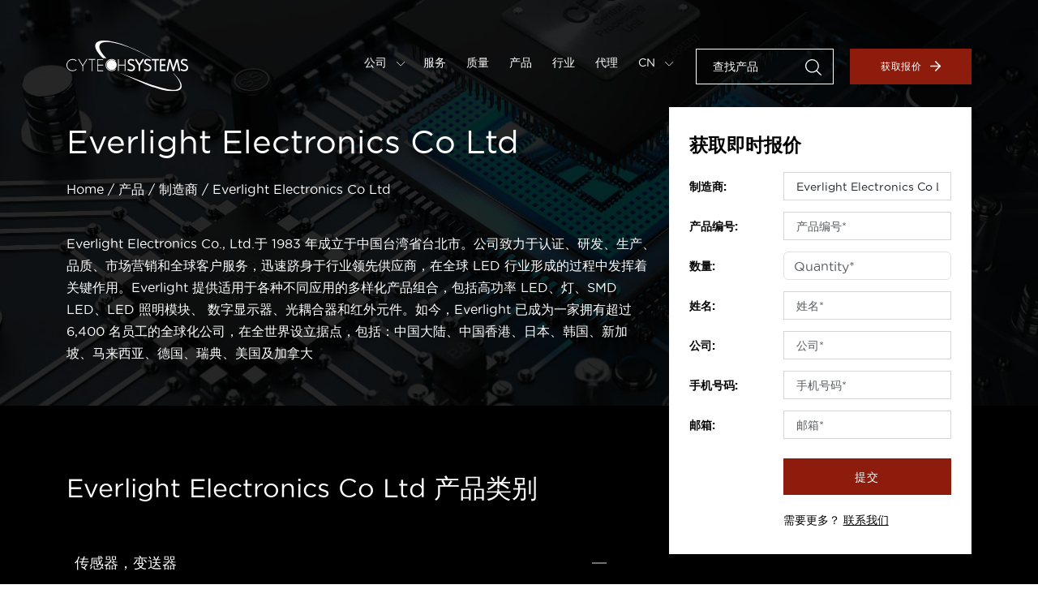

--- FILE ---
content_type: text/html; charset=UTF-8
request_url: https://www.cytechsystems.com.cn/manufacturer/everlight-electronics-co-ltd
body_size: 7695
content:
<!DOCTYPE html>
<html lang="zh-cn" class="zh-cn"
    data-version="v10.0.0-e778c74 build-193">

<head>
    <meta charset="utf-8">
    <meta name="viewport" content="initial-scale=1.0, user-scalable=no">
    <title>Everlight Electronics Co Ltd 分销商 | 创实技术 | Cytech Systems</title>

    <meta name="keywords" content="Everlight Electronics Co Ltd 分销商 | 创实技术">
    <meta name="description" content="创实技术是Everlight Electronics Co Ltd分销商，快速帮您采购高质量的电子元器件。欢迎咨询价格、库存。立即获取报价。">

    <!-- FAVICON -->
    <link rel="icon" type="image/x-icon" href="https://www.cytechsystems.com.cn/storage/images/general/favicon.ico" />

    <meta property="og:locale" content="zh-cn" />
    <meta property="og:type" content="website" />
    <meta property="og:title" content="Everlight Electronics Co Ltd 分销商 | 创实技术" />
    <meta property="og:description" content="创实技术是Everlight Electronics Co Ltd分销商，快速帮您采购高质量的电子元器件。欢迎咨询价格、库存。立即获取报价。" />
    <meta property="og:url" content="https://www.cytechsystems.com.cn/manufacturer/everlight-electronics-co-ltd" />
    <meta property="og:site_name" content="Cytech Systems" />
    
    <meta name="twitter:card" content="summary" />
    <meta name="twitter:description" content="创实技术是Everlight Electronics Co Ltd分销商，快速帮您采购高质量的电子元器件。欢迎咨询价格、库存。立即获取报价。" />
    <meta name="twitter:title" content="Everlight Electronics Co Ltd 分销商 | 创实技术" />
    <meta name="msapplication-TileColor" content="#da532c">
    <meta name="theme-color" content="#ffffff">

        <link rel="canonical" href="https://www.cytechsystems.com.cn/manufacturer/everlight-electronics-co-ltd" />
    <link rel='stylesheet' rel='preload' href="https://www.cytechsystems.com.cn/css/style.3fc68b744f01938b73798da3e074cde2.css"
        integrity="" type='text/css' media='screen' crossorigin />

    
    <script type="text/javascript" nonce="qDSbN7xtaiEAWz2ZRmkBXYlXMJRKqrXI">
        var _hmt = _hmt || [];
        (function() {
            var hm = document.createElement("script");
            hm.src = "https://hm.baidu.com/hm.js?ea6c1a0a84f711299842746a349df7d7";
            var s = document.getElementsByTagName("script")[0];
            s.parentNode.insertBefore(hm, s);
        })();
    </script>

            <script async src="https://www.googletagmanager.com/gtag/js?id=G-8ST7KQ5MDE"></script>
        <script nonce="qDSbN7xtaiEAWz2ZRmkBXYlXMJRKqrXI">
            window.dataLayer = window.dataLayer || [];

            function gtag() {
                dataLayer.push(arguments);
            }
            gtag('js', new Date());

            gtag('config', 'G-8ST7KQ5MDE');
        </script>
    
    
</head>

<body class="lang-zh-cn">
    <div class="main-canvas">
        <!-- MAIN HEADER -->
 <header class="main-header-canvas">
     <div class="container">
         <div class="main-header">
             <div class="logo">
                 <a href="https://www.cytechsystems.com.cn">
                     <img src="/images/general/logo.svg" loading="lazy" alt="Cytech Systems" />
                 </a>
             </div>

             <!-- Mobile menu -->
             <div class="mobile-menu">
                 <div class="bar1"></div>
                 <div class="bar2"></div>
                 <div class="bar3"></div>
             </div>

             <div class="main-nav">
                 <nav class="menu-links">
                     <ul>
                                                      <li
                                 class="">
                                 <a class="mn-dropdown"
                                     href="#">公司
                                                                              <img width="6" height="auto"
                                             src="/images/icons/general/icon-carousel-arrow.svg">
                                                                      </a>

                                                                      <div class="mn-dropdown-menu">
                                                                                      <a
                                                 href="https://www.cytechsystems.com.cn/about">关于我们</a>
                                                                                      <a
                                                 href="https://www.cytechsystems.com.cn/contact">联系我们</a>
                                                                                      <a
                                                 href="https://www.cytechsystems.com.cn/news/category/company-news">公司新闻</a>
                                                                                      <a
                                                 href="https://www.cytechsystems.com.cn/news/category/insights">市场洞察</a>
                                                                                      <a
                                                 href="https://www.cytechsystems.com.cn/news/category/blog">博客专栏</a>
                                                                                      <a
                                                 href="https://www.cytechsystems.com.cn/career">加入我们</a>
                                                                              </div>
                                 
                                 
                             </li>
                                                      <li
                                 class="">
                                 <a class=""
                                     href="https://www.cytechsystems.com.cn/services">服务
                                                                      </a>

                                 
                                 
                             </li>
                                                      <li
                                 class="">
                                 <a class=""
                                     href="https://www.cytechsystems.com.cn/quality">质量
                                                                      </a>

                                 
                                 
                             </li>
                                                      <li
                                 class="">
                                 <a class=""
                                     href="https://www.cytechsystems.com.cn/products">产品
                                                                      </a>

                                 
                                 
                             </li>
                                                      <li
                                 class="">
                                 <a class=""
                                     href="https://www.cytechsystems.com.cn/industries">行业
                                                                      </a>

                                 
                                 
                             </li>
                                                      <li
                                 class="">
                                 <a class=""
                                     href="https://www.cytechsystems.com.cn/franchise">代理
                                                                      </a>

                                 
                                                                      <div class="mn-dropdown-menu">
                                                                                      <a
                                                 href="https://www.cytechsystems.com.cn/franchise/category/power-management">电源管理</a>
                                                                                      <a
                                                 href="https://www.cytechsystems.com.cn/franchise/category/power-devices">功率器件</a>
                                                                                      <a
                                                 href="https://www.cytechsystems.com.cn/franchise/category/communication-chips">通信芯片</a>
                                                                                      <a
                                                 href="https://www.cytechsystems.com.cn/franchise/category/mcu">微控制器</a>
                                                                                      <a
                                                 href="https://www.cytechsystems.com.cn/franchise/category/Passive-Components">被动元件</a>
                                                                                      <a
                                                 href="https://www.cytechsystems.com.cn/franchise/category/protection-devices">保护器件</a>
                                                                                      <a
                                                 href="https://www.cytechsystems.com.cn/franchise/category/memory">存储器</a>
                                                                                      <a
                                                 href="https://www.cytechsystems.com.cn/franchise/category/led">LED</a>
                                                                                  <a href="https://www.cytechsystems.com.cn/franchise-all">All</a>
                                     </div>
                                 
                             </li>
                                                  <li class="language-selector">

                                                                                                   <a class="mn-dropdown"
                                         href="#">CN <img
                                             width="6" height="auto"
                                             src="/images/icons/general/icon-carousel-arrow.svg"></a>
                                                                                                                                                                                                                                                        
                             <div class="mn-dropdown-menu">
                                                                                                                                                                                     <a
                                             href="https://www.cytechsystems.com/es">ES</a>
                                                                                                                                                    <a
                                             href="https://www.cytechsystems.com/fr">FR</a>
                                                                                                                                                    <a
                                             href="https://www.cytechsystems.com/de">DE</a>
                                                                                                       <a href="https://www.cytechsystems.com">EN</a>
                             </div>

                         </li>
                     </ul>
                 </nav>
                 <div class="nav-commands">
                     <div class="search-room">
                         <div class="input-room">

                             <input id="header-search" name="part_number" type="text"
                                 placeholder="查找产品" />
                             <input type="submit" id="header-search-submit" style="display:none">
                             <a id="header-search-icon"><img src="/images/icons/general/icon-search.svg" loading="lazy"
                                     alt="Search" draggable="false" /></a>

                         </div>
                     </div>
                     <a href="https://www.cytechsystems.com.cn/quote" class="button button-primary">获取报价<img
                             src="/images/icons/general/icon-arrow.svg" loading="lazy" alt="Right Arrow" /></a>
                 </div>
             </div>
         </div>
     </div>
 </header>
        
    

    
    <!-- Product Manufacturer - Hero -->
    <section class="pm-hero-canvas products-hero-canvas hero-canvas">
        <div class="products-hero">
            <div class="container">
                <div class="products-inner">
                    <div class="pm-box">
                        <h1 class="heading1">Everlight Electronics Co Ltd</h1>
                        <ul class="product-breadcrumb slash">
                            <li><a href="https://www.cytechsystems.com.cn/homepage">Home</a></li>
                            <li><a href="https://www.cytechsystems.com.cn/products">产品</a></li>
                            <li><a href="https://www.cytechsystems.com.cn/manufacturer">制造商</a></li>
                            <li>Everlight Electronics Co Ltd</li>
                        </ul>
                        <p>Everlight Electronics Co., Ltd.于 1983 年成立于中国台湾省台北市。公司致力于认证、研发、生产、品质、市场营销和全球客户服务，迅速跻身于行业领先供应商，在全球 LED 行业形成的过程中发挥着关键作用。Everlight 提供适用于各种不同应用的多样化产品组合，包括高功率 LED、灯、SMD LED、LED 照明模块、 数字显示器、光耦合器和红外元件。如今，Everlight 已成为一家拥有超过 6,400 名员工的全球化公司，在全世界设立据点，包括：中国大陆、中国香港、日本、韩国、新加 坡、马来西亚、德国、瑞典、美国及加拿大</p>
                    </div>
                </div>
            </div>
        </div>

        <div class="hero-bg">
            <img src="/images/pages/products/hero-bg.jpeg" loading="lazy" alt="" />
        </div>

        <!-- Particles -->
        <!-- <div id="particles-js" class="particles"></div> -->
    </section>

    <!-- Product Manufacturer - Categories -->
    <section class="pm-categories-canvas">
        <div class="container">
            <div class="products-inner">
                <div class="d-lg-flex align-items-start">
                    <div class="product-accordion">
                        <h2 class="heading2">Everlight Electronics Co Ltd 产品类别</h2>

                        <div class="accordion accordion-bordered" id="accordionExample">

                            
                            
                                                                                                            <div class="accordion-item">
                                            <h2 class="accordion-header" id="heading-1">
                                                <button class="accordion-button"
                                                    type="button" data-bs-toggle="collapse"
                                                    data-bs-target="#cat-1"
                                                    aria-expanded="true"
                                                    aria-controls="cat-1">
                                                    <a class="cat-click"
                                                        data-cat_url="16">传感器，变送器</a>
                                                </button>
                                            </h2>
                                            <div id="cat-1"
                                                class="accordion-collapse collapse show"
                                                aria-labelledby="heading-1"
                                                data-bs-parent="#accordionExample">
                                                <div class="accordion-body">
                                                    <ul class="two-columns-list">
                                                                                                                                                                                
                                                                                                                                                                                
                                                                                                                                                                                
                                                                                                                                                                                
                                                                                                                                                                                
                                                                                                                                                                                
                                                                                                                                                                                
                                                                                                                                                                                
                                                                                                                                                                                
                                                                                                                                                                                                                                                    <li><a
                                                                        href="https://www.cytechsystems.com.cn/category/16/241?m=everlight-electronics-co-ltd">光学传感器 - 光电二极管</a>
                                                                </li>
                                                                                                                        
                                                                                                                                                                                                                                                    <li><a
                                                                        href="https://www.cytechsystems.com.cn/category/16/238?m=everlight-electronics-co-ltd">光学传感器 - 光电晶体管</a>
                                                                </li>
                                                                                                                        
                                                                                                                                                                                                                                                    <li><a
                                                                        href="https://www.cytechsystems.com.cn/category/16/513?m=everlight-electronics-co-ltd">光学传感器 - 光电遮断器 - 槽型 - 晶体管输出</a>
                                                                </li>
                                                                                                                        
                                                                                                                                                                                
                                                                                                                                                                                                                                                    <li><a
                                                                        href="https://www.cytechsystems.com.cn/category/16/269?m=everlight-electronics-co-ltd">光学传感器 - 反射式 - 模拟输出</a>
                                                                </li>
                                                                                                                        
                                                                                                                                                                                
                                                                                                                                                                                
                                                                                                                                                                                
                                                                                                                                                                                                                                                    <li><a
                                                                        href="https://www.cytechsystems.com.cn/category/16/1164?m=everlight-electronics-co-ltd">光学传感器 - 环境光、IR 红外线、UV 紫外线传感器</a>
                                                                </li>
                                                                                                                        
                                                                                                                                                                                
                                                                                                                                                                                
                                                                                                                                                                                
                                                                                                                                                                                
                                                                                                                                                                                
                                                                                                                                                                                
                                                                                                                                                                                
                                                                                                                                                                                
                                                                                                                                                                                
                                                                                                                                                                                
                                                                                                                                                                                
                                                                                                                                                                                
                                                                                                                                                                                
                                                                                                                                                                                
                                                                                                                                                                                
                                                                                                                                                                                
                                                                                                                                                                                
                                                                                                                                                                                
                                                                                                                                                                                
                                                                                                                                                                                
                                                                                                                                                                                
                                                                                                                                                                                
                                                                                                                                                                                
                                                                                                                                                                                
                                                                                                                                                                                
                                                                                                                                                                                
                                                                                                                                                                                
                                                                                                                                                                                
                                                                                                                                                                                
                                                                                                                                                                                
                                                                                                                                                                                
                                                                                                                                                                                
                                                                                                                                                                                
                                                                                                                                                                                
                                                                                                                                                                                
                                                                                                                                                                                
                                                                                                                                                                                
                                                                                                                                                                                
                                                                                                                                                                                
                                                                                                                                                                                
                                                                                                                                                                                
                                                                                                                                                                                
                                                                                                                                                                                
                                                                                                                                                                                
                                                                                                                                                                                
                                                                                                                                                                                
                                                                                                                                                                                
                                                                                                                                                                                
                                                                                                                                                                                
                                                                                                                                                                                
                                                                                                            </ul>
                                                </div>
                                            </div>
                                        </div>
                                                                    
                            
                                                                                                            <div class="accordion-item">
                                            <h2 class="accordion-header" id="heading-2">
                                                <button class="accordion-button"
                                                    type="button" data-bs-toggle="collapse"
                                                    data-bs-target="#cat-2"
                                                    aria-expanded="true"
                                                    aria-controls="cat-2">
                                                    <a class="cat-click"
                                                        data-cat_url="207">光电器件</a>
                                                </button>
                                            </h2>
                                            <div id="cat-2"
                                                class="accordion-collapse collapse show"
                                                aria-labelledby="heading-2"
                                                data-bs-parent="#accordionExample">
                                                <div class="accordion-body">
                                                    <ul class="two-columns-list">
                                                                                                                                                                                
                                                                                                                                                                                
                                                                                                                                                                                
                                                                                                                                                                                
                                                                                                                                                                                                                                                    <li><a
                                                                        href="https://www.cytechsystems.com.cn/category/207/305?m=everlight-electronics-co-ltd">LED 发射器 - 红外，紫外，可见光</a>
                                                                </li>
                                                                                                                        
                                                                                                                                                                                
                                                                                                                                                                                                                                                    <li><a
                                                                        href="https://www.cytechsystems.com.cn/category/207/943?m=everlight-electronics-co-ltd">LED 字符与数字</a>
                                                                </li>
                                                                                                                        
                                                                                                                                                                                                                                                    <li><a
                                                                        href="https://www.cytechsystems.com.cn/category/207/304?m=everlight-electronics-co-ltd">LED 指示 - 分立</a>
                                                                </li>
                                                                                                                        
                                                                                                                                                                                
                                                                                                                                                                                
                                                                                                                                                                                
                                                                                                                                                                                
                                                                                                                                                                                
                                                                                                                                                                                
                                                                                                                                                                                
                                                                                                                                                                                                                                                    <li><a
                                                                        href="https://www.cytechsystems.com.cn/category/207/1278?m=everlight-electronics-co-ltd">光纤发射器 - 驱动器集成电路</a>
                                                                </li>
                                                                                                                        
                                                                                                                                                                                
                                                                                                                                                                                
                                                                                                                                                                                
                                                                                                                                                                                
                                                                                                                                                                                
                                                                                                                                                                                
                                                                                                                                                                                
                                                                                                                                                                                                                                                    <li><a
                                                                        href="https://www.cytechsystems.com.cn/category/207/939?m=everlight-electronics-co-ltd">电路板指示器，阵列，发光条，条形图</a>
                                                                </li>
                                                                                                                        
                                                                                                                                                                                
                                                                                                                                                                                                                                                    <li><a
                                                                        href="https://www.cytechsystems.com.cn/category/207/872?m=everlight-electronics-co-ltd">白色 LED 照明</a>
                                                                </li>
                                                                                                                        
                                                                                                                                                                                
                                                                                                                                                                                
                                                                                                            </ul>
                                                </div>
                                            </div>
                                        </div>
                                                                    
                            
                                                                                                            <div class="accordion-item">
                                            <h2 class="accordion-header" id="heading-3">
                                                <button class="accordion-button"
                                                    type="button" data-bs-toggle="collapse"
                                                    data-bs-target="#cat-3"
                                                    aria-expanded="true"
                                                    aria-controls="cat-3">
                                                    <a class="cat-click"
                                                        data-cat_url="78">隔离器</a>
                                                </button>
                                            </h2>
                                            <div id="cat-3"
                                                class="accordion-collapse collapse show"
                                                aria-labelledby="heading-3"
                                                data-bs-parent="#accordionExample">
                                                <div class="accordion-body">
                                                    <ul class="two-columns-list">
                                                                                                                                                                                
                                                                                                                                                                                                                                                    <li><a
                                                                        href="https://www.cytechsystems.com.cn/category/78/1203?m=everlight-electronics-co-ltd">光隔离器 - 双向可控硅 ，SCR 输出光隔离器</a>
                                                                </li>
                                                                                                                        
                                                                                                                                                                                
                                                                                                                                                                                
                                                                                                                                                                                                                                                    <li><a
                                                                        href="https://www.cytechsystems.com.cn/category/78/1184?m=everlight-electronics-co-ltd">光隔离器 - 晶体管，光电输出光隔离器</a>
                                                                </li>
                                                                                                                        
                                                                                                                                                                                                                                                    <li><a
                                                                        href="https://www.cytechsystems.com.cn/category/78/1183?m=everlight-electronics-co-ltd">光隔离器 - 逻辑输出光隔离器</a>
                                                                </li>
                                                                                                                        
                                                                                                                                                                                
                                                                                                                                                                                
                                                                                                                                                                                
                                                                                                            </ul>
                                                </div>
                                            </div>
                                        </div>
                                                                    
                            
                        </div>
                    </div>

                    <div class="instant-quote iq-sticky">
                        <h3 class="mb-3">获取即时报价</h3>
                        <form method="POST" action="https://www.cytechsystems.com.cn/submit-quote"><input type="hidden" name="_token" value="mIVZ16rwiatSUA3rDQ8SiCFNsOZ8Mub57wmOxJig">
                        <div id="my_name_i7iod1HSJhC8DvY6_wrap" style="display: none" aria-hidden="true">
        <input id="my_name_i7iod1HSJhC8DvY6"
               name="my_name_i7iod1HSJhC8DvY6"
               type="text"
               value=""
                              autocomplete="nope"
               tabindex="-1">
        <input name="valid_from"
               type="text"
               value="[base64]"
                              autocomplete="off"
               tabindex="-1">
    </div>
                        <div class="row align-items-center">
                            <div class="col-md-4"><label>制造商:</label></div>
                            <div class="col-md-8">
                                <input id="manufacturer" type="text"
                                    class="form-control"
                                    name="manufacturer" placeholder="制造商*"
                                    value="Everlight Electronics Co Ltd">

                                                            </div>
                        </div>
                        <div class="row align-items-center">
                            <div class="col-md-4"><label>产品编号:</label></div>
                            <div class="col-md-8">
                                <input id="part_number" type="text"
                                    class="form-control"
                                    name="part_number" placeholder="产品编号*"
                                    value="">

                                                            </div>
                        </div>
                        <div class="row align-items-center">
                            <div class="col-md-4"><label>数量:</label></div>
                            <div class="col-md-8">
                                <input id="quantity" type="number"
                                    class="form-control" name="quantity"
                                    placeholder="Quantity*" value="">

                                                            </div>
                        </div>
                        <div class="row align-items-center">
                            <div class="col-md-4"><label>姓名:</label></div>
                            <div class="col-md-8">
                                <input id="name" type="text"
                                    class="form-control" name="name"
                                    placeholder="姓名*" value="">
                                                            </div>
                        </div>
                        <div class="row align-items-center">
                            <div class="col-md-4"><label>公司:</label></div>
                            <div class="col-md-8">
                                <input id="company" type="text"
                                    class="form-control" name="company"
                                    placeholder="公司*" value="">

                                                            </div>
                        </div>
                        <div class="row align-items-center">
                            <div class="col-md-4"><label>手机号码:</label></div>
                            <div class="col-md-8">
                                <input id="phone" type="text"
                                    class="form-control" name="phone"
                                    placeholder="手机号码*" value="">

                                                            </div>
                        </div>

                        <div class="row align-items-center">
                            <div class="col-md-4"><label>邮箱:</label></div>
                            <div class="col-md-8">
                                <input id="email" type="email"
                                    class="form-control" name="email"
                                    placeholder="邮箱*"
                                    value="">

                                                            </div>
                        </div>
                        <div class="row mb-0">
                            <div class="col-md-8 offset-md-4">
                                <button type="submit"
                                    class="button button-primary justify-content-center">提交</button>
                                <p class="mb-0">需要更多？ <a
                                        href="https://www.cytechsystems.com.cn/contact">联系我们</a></p>
                            </div>
                        </div>
                        </form>
                    </div>
                </div>
            </div>


        </div>
    </section>


        <!-- MAIN FOOTER -->
   <footer class="main-footer-canvas">
       <div class="main-footer">
           <div class="container">
               <div class="footer-inner">
                   <div class="footer-links">
                                                  <div class="links-room">
                                                                  <ul>
                                                                                  <li>
                                               <a
                                                   href="https://www.cytechsystems.com.cn/homepage">首页</a>
                                           </li>
                                                                                  <li>
                                               <a
                                                   href="https://www.cytechsystems.com.cn/services">服务</a>
                                           </li>
                                                                                  <li>
                                               <a
                                                   href="https://www.cytechsystems.com.cn/quality">质量</a>
                                           </li>
                                                                                  <li>
                                               <a
                                                   href="https://www.cytechsystems.com.cn/about">关于我们</a>
                                           </li>
                                                                                  <li>
                                               <a
                                                   href="https://www.cytechsystems.com.cn/news">新闻动态</a>
                                           </li>
                                                                          </ul>
                                                          </div>
                                                  <div class="links-room">
                                                                  <ul>
                                                                                  <li>
                                               <a
                                                   href="https://www.cytechsystems.com.cn/products">产品</a>
                                           </li>
                                                                                  <li>
                                               <a
                                                   href="https://www.cytechsystems.com.cn/product-categories">分类</a>
                                           </li>
                                                                                  <li>
                                               <a
                                                   href="https://www.cytechsystems.com/manufacturer">制造商</a>
                                           </li>
                                                                                  <li>
                                               <a
                                                   href="https://www.cytechsystems.com.cn/industries">行业</a>
                                           </li>
                                                                                  <li>
                                               <a
                                                   href="https://www.cytechsystems.com.cn/quote">获取报价</a>
                                           </li>
                                                                          </ul>
                                                          </div>
                                                  <div class="links-room">
                                                                  <ul>
                                                                                  <li>
                                               <a
                                                   href="https://www.cytechsystems.com.cn/contact">联系我们</a>
                                           </li>
                                                                                  <li>
                                               <a
                                                   href="https://www.cytechsystems.com.cn/terms">条款与条件</a>
                                           </li>
                                                                                  <li>
                                               <a
                                                   href="https://www.cytechsystems.com.cn/privacy">隐私政策</a>
                                           </li>
                                                                                  <li>
                                               <a
                                                   href="https://www.cytechsystems.com.cn/sitemap">网站地图</a>
                                           </li>
                                                                                  <li>
                                               <a
                                                   href="https://www.chchip.com">创华芯电子</a>
                                           </li>
                                                                          </ul>
                                                          </div>
                                              
                   </div>
                   <div class="footer-commands">                     
                       <form method="POST" action="https://www.cytechsystems.com.cn/submit-subscribe"><input type="hidden" name="_token" value="mIVZ16rwiatSUA3rDQ8SiCFNsOZ8Mub57wmOxJig">
                       <div id="my_name_NWiNpcyxFUWlxxtv_wrap" style="display: none" aria-hidden="true">
        <input id="my_name_NWiNpcyxFUWlxxtv"
               name="my_name_NWiNpcyxFUWlxxtv"
               type="text"
               value=""
                              autocomplete="nope"
               tabindex="-1">
        <input name="valid_from"
               type="text"
               value="[base64]"
                              autocomplete="off"
               tabindex="-1">
    </div>
                       <div class="newsletter-room">
                           <h5>订阅资讯</h5>
                           <div class="input-room">
                               <input id="email" type="email" name="email" placeholder="邮箱*"
                                   required />
                               <button type="submit" class="button button-primary bordered">提交<img
                                       src="/images/icons/general/icon-arrow.svg" loading="lazy"
                                       alt="Arrow" /></button>
                           </div>
                                                  </div>
                       </form>
                   </div>
               </div>
           </div>
       </div>
       <div class="main-copyright">
                <div class="container">
                    <div class="mc-inner">
                        <div class="copyright-room">
                            <div class="intro">
                                <h5>深圳创实技术有限公司</h5>

                                <ul class="copyright-info">
                                    <li>
                                        <img src="/images/icons/general/icon-phone.svg" loading="lazy" alt="Phone" />
                                        <a href="tel:0086-755-83238142">0086-755-83238142</a>
                                    </li>
                                    <li>
                                        <img src="/images/icons/general/icon-email.svg" loading="lazy" alt="Phone" />
                                        <a href="mailto:sales@cytechsystems.com">sales@cytechsystems.com</a>
                                    </li>
                                    <li>
                                        <img src="/images/icons/general/icon-pin-red.svg" loading="lazy" alt="Pin" />
                                        <address>
                                            深圳市福田区彩田路7006号深科技城B座15楼
                                        </address>   
                                    </li>                                                                    
                                </ul>

                                <p class="copyright-text">
                                    Copyright ©2026  深圳创实技术有限公司 | <a target="_blank" href="http://www.beian.gov.cn/portal/registerSystemInfo?recordcode=44030402005968" style="display:inline-block;text-decoration:none;height:20px;line-height:20px;"><img width="20" height="20" src="https://www.cytechsystems.com.cn/storage/images/icons/general/record-icon.png" style="float:left;height:20px;width:20px;min-width:20px;"/>粤公网安备 44030402005968号</a> | <a href="https://beian.miit.gov.cn/" target="_blank">粤ICP备2022093419号</a>
                                </p>
                                
                            </div>
                        </div>
                        <div class="social-links">
                            <ul>    
                                                                    <li><a href="https://www.linkedin.com/company/cytech-systems-limited/" target="_blank" ><img src="/images/icons/social/icon-linkedin.svg" loading="lazy" alt="Linkedin" /></a></li>
                                                                                                    <li><a href="https://twitter.com/cytech_systems" target="_blank"><img src="/images/icons/social/icon-twitter.svg" loading="lazy" alt="Twitter" /></a></li>
                                                                                                    <li><a href="https://www.facebook.com/CytechSystems" target="_blank"><img src="/images/icons/social/icon-fb.svg" loading="lazy" alt="Facebook" /></a></li>
                                                                                                                                <li><a href="https://www.youtube.com/@cytechsystems" target="_blank"><img src="/images/icons/social/icon-youtube.svg" loading="lazy" alt="Youtube" /></a></li>
                                                                
                                <li class="wechat-link">
                                    <a href="#"><img src="/images/icons/social/icon-wechat.svg" loading="lazy" alt="WeChat" /></a>
                                    <div class="wechat-qrcode">
                                        <img src="/storage/images/general/wechat-qrcode.jpg" loading="lazy" alt="WeChat" />
                                    </div>
                                </li>
                            </ul>
                        </div>
                    </div>
                </div>
            </div>
   </footer>
    </div>

    <!-- Template Main JS File -->
    <script src="/js/main.863a8488ee5c58a4705b8d06249950b4.js" integrity="" crossorigin></script>
    <script src="/js/lightgallery.8a41880b67ce1400a3ed4a6fcd47d695.js" integrity="" crossorigin></script>
    <script src="/js/slick.483a3731bbe7046c1da3163da76dbe98.js" integrity="" crossorigin></script>
    <script src="/js/functions.ad20c06d4d3c756d64e20b49cc6566dc.js" integrity="" crossorigin></script>

    <script type="text/javascript" nonce="qDSbN7xtaiEAWz2ZRmkBXYlXMJRKqrXI">

        var global_url = window.location.origin + "";

        jQuery(document).ready(function() {
            // GLOBAL - Main Header Sticky Class Toggle om Scroll
            jQuery(function() {
                jQuery(window).scroll(function() {
                    if (jQuery(window).scrollTop() > 80) {
                        jQuery('.main-header-canvas').addClass('sticky-mh');
                    } else {
                        jQuery('.main-header-canvas').removeClass('sticky-mh');
                    }
                });
            });

        });
    </script>

        <script nonce="qDSbN7xtaiEAWz2ZRmkBXYlXMJRKqrXI">
        

        jQuery(document).ready(function() {


            // GLOBAL - Main Header Sticky Class Toggle om Scroll
            jQuery(function() {
                $(window).scroll(function() {
                    if (jQuery(window).scrollTop() > 80) {
                        jQuery('.main-header-canvas').addClass('sticky-mh');
                    } else {
                        jQuery('.main-header-canvas').removeClass('sticky-mh');
                    }
                });
            });



            // GENERAL - Slider 
            jQuery(document).on('mouseenter', '.slider-gallery-canvas img.right-nav', function() {
                jQuery(this).click();
            });

            jQuery(document).on('mouseenter', '.slider-gallery-canvas img.left-nav', function() {
                jQuery(this).click();
            });

            // GENERAL - navtabs
            jQuery('.nav-tabs .nav-link').mouseenter(function() {
                jQuery(this).click();
            });

            // GENERAL / ABOUT - Slider Gallery
            $(function() {

                $('#lightgallery-thumbs').lightGallery({
                    thumbnail: true,
                });
                // Card's slider
                var $carousel = $('.team-carousel-second');

                $carousel
                    .slick({
                        slidesToShow: 4,
                        slidesToScroll: 1,
                        autoplay: true,
                        autoplaySpeed: 4000,
                        arrows: false,
                        fade: false,
                        dots: true,
                        adaptiveHeight: true,
                        // centerMode: true,
                        // centerPadding: '0',
                    });

            });

            $(document).on('mouseenter', '.team-carousel-second .slick-dots button', function() {
                $(this).click();
            })

            // $(document).on('mouseenter', '.team-carousel-second .slick-slide', function() {
            // })




            // Products - Search
            $('.products-search .ps-input input').on('input', function() {
                $('.products-search .ps-dropdown').slideDown();
                $('.products-search .ps-input').addClass('active');
                if ($(this).val() == "") {
                    $('.products-search .ps-dropdown').slideUp();
                    $('.products-search .ps-input').removeClass('active');
                }
            });

            $(document).on('click', '.cat-click', function() {
                var keyword = $(this).attr('data-cat_url');     
                window.location.href = global_url + '/category/' + keyword +'?m=everlight-electronics-co-ltd';
            })

        });
    </script>

    


</body>

</html>


--- FILE ---
content_type: image/svg+xml
request_url: https://www.cytechsystems.com.cn/images/general/logo.svg
body_size: 1849
content:
<svg id="logo" xmlns="http://www.w3.org/2000/svg" xmlns:xlink="http://www.w3.org/1999/xlink" width="113" height="47.803" viewBox="0 0 113 47.803">
  <defs>
    <clipPath id="clip-path">
      <rect id="Rectangle_26" data-name="Rectangle 26" width="113" height="47.803" fill="#fff"/>
    </clipPath>
  </defs>
  <g id="Group_50" data-name="Group 50" clip-path="url(#clip-path)">
    <path id="Path_146" data-name="Path 146" d="M5.676,171.773a5.675,5.675,0,1,1,3.835-9.856l-.441.481a5.022,5.022,0,1,0-.035,7.434l.437.485a5.659,5.659,0,0,1-3.8,1.457" transform="translate(0 -142.981)" fill="#fff"/>
    <path id="Path_147" data-name="Path 147" d="M348.415,169.53a4.62,4.62,0,1,0,4.62,4.62,4.62,4.62,0,0,0-4.62-4.62m-.073,5.843a4.792,4.792,0,0,1-3.3-3.336,4.2,4.2,0,0,1,7.732,2.269,4.285,4.285,0,0,1-.032.519,4.889,4.889,0,0,1-4.4.548" transform="translate(-306.415 -151.097)" fill="#fff"/>
    <path id="Path_148" data-name="Path 148" d="M362.662,178.884a4.114,4.114,0,0,1-.03.5,4.693,4.693,0,0,1-4.222.526,4.6,4.6,0,0,1-3.17-3.2,4.031,4.031,0,0,1,7.422,2.178" transform="translate(-316.615 -155.842)" fill="#fff" stroke="#fff" stroke-width="1"/>
    <path id="Path_149" data-name="Path 149" d="M108.279,160.339h-.761L104,166.2l-3.516-5.866h-.761l3.951,6.591V171.7h.652v-4.773Z" transform="translate(-88.883 -142.905)" fill="#fff"/>
    <path id="Path_150" data-name="Path 150" d="M593.545,158.671a.707.707,0,0,0-.975.22l-2.756,4.36-2.756-4.36a.707.707,0,0,0-1.195.755l3.244,5.132v4.659a.707.707,0,0,0,1.413,0v-4.659l3.244-5.132a.707.707,0,0,0-.22-.975" transform="translate(-522.067 -141.321)" fill="#fff"/>
    <path id="Path_151" data-name="Path 151" d="M194.81,160.487h-6.2v.652h2.774v10.7h.652v-10.7h2.774Z" transform="translate(-168.103 -143.038)" fill="#fff"/>
    <path id="Path_152" data-name="Path 152" d="M446.352,161.487V166.7H440.73v-5.212h-.652V172.55h.652v-5.2h5.621v5.2H447V161.487Z" transform="translate(-392.229 -143.929)" fill="#fff"/>
    <path id="Path_153" data-name="Path 153" d="M268.517,162.161v-.652h-5.5v11.237h5.5v-.652h-4.851v-4.685h4.851v-.652h-4.851v-4.594Z" transform="translate(-234.417 -143.948)" fill="#fff"/>
    <path id="Path_154" data-name="Path 154" d="M339.766,171.174a5.675,5.675,0,1,1,3.836-9.857l-.441.481a5.023,5.023,0,1,0-.036,7.435l.437.485a5.66,5.66,0,0,1-3.8,1.457" transform="translate(-297.765 -142.447)" fill="#fff"/>
    <path id="Path_155" data-name="Path 155" d="M374.311,182.569a1.294,1.294,0,1,1-1.294-1.294,1.294,1.294,0,0,1,1.294,1.294" transform="translate(-331.306 -161.565)" fill="#fff"/>
    <path id="Path_156" data-name="Path 156" d="M664.4,170.516a7.818,7.818,0,0,1-2.915-.738.707.707,0,1,1,.615-1.273,5.885,5.885,0,0,0,2.494.589,2.072,2.072,0,0,0,2.073-1.966c.058-.971-.787-1.655-3.121-2.527a3.4,3.4,0,0,1-2.109-2.081,2.848,2.848,0,0,1,.456-2.511c1.48-2.116,4.976-.568,5.124-.5a.707.707,0,0,1-.582,1.288c-.666-.3-2.715-.934-3.384.022a1.431,1.431,0,0,0-.264,1.281,1.991,1.991,0,0,0,1.254,1.177c2.023.755,4.17,1.744,4.038,3.936a3.476,3.476,0,0,1-3.36,3.29c-.1.009-.211.013-.317.013" transform="translate(-589.208 -141.622)" fill="#fff"/>
    <path id="Path_157" data-name="Path 157" d="M978.242,170.651a7.82,7.82,0,0,1-2.916-.738.707.707,0,0,1,.615-1.273,5.879,5.879,0,0,0,2.494.589,2.072,2.072,0,0,0,2.073-1.966c.058-.971-.787-1.655-3.121-2.527a3.4,3.4,0,0,1-2.109-2.081,2.848,2.848,0,0,1,.456-2.511c1.48-2.116,4.976-.568,5.124-.5a.707.707,0,0,1-.581,1.288c-.665-.3-2.715-.935-3.384.022a1.431,1.431,0,0,0-.264,1.281,1.991,1.991,0,0,0,1.254,1.177c2.023.755,4.17,1.744,4.038,3.936a3.476,3.476,0,0,1-3.36,3.29c-.1.009-.211.013-.317.013" transform="translate(-868.925 -141.742)" fill="#fff"/>
    <path id="Path_158" data-name="Path 158" d="M524.091,170.516a7.819,7.819,0,0,1-2.916-.738.707.707,0,0,1,.615-1.273,5.885,5.885,0,0,0,2.494.589,2.072,2.072,0,0,0,2.073-1.966c.058-.971-.787-1.655-3.121-2.527a3.4,3.4,0,0,1-2.109-2.081,2.848,2.848,0,0,1,.456-2.511c1.479-2.116,4.976-.568,5.124-.5a.707.707,0,0,1-.582,1.288c-.666-.3-2.715-.934-3.384.022a1.431,1.431,0,0,0-.264,1.281,1.991,1.991,0,0,0,1.254,1.177c2.023.755,4.17,1.744,4.038,3.936a3.476,3.476,0,0,1-3.36,3.29c-.1.009-.211.013-.317.013" transform="translate(-464.153 -141.622)" fill="#fff"/>
    <path id="Path_159" data-name="Path 159" d="M733.656,159.8h-5.478a.707.707,0,1,0,0,1.413h2.032v9.327a.707.707,0,1,0,1.413,0v-9.327h2.032a.707.707,0,1,0,0-1.413" transform="translate(-648.374 -142.422)" fill="#fff"/>
    <path id="Path_160" data-name="Path 160" d="M802.53,169.83h-3.346v-3.6h3.087a.707.707,0,0,0,0-1.413h-3.087v-3.6h3.346a.707.707,0,0,0,0-1.413h-4.053a.707.707,0,0,0-.707.707v10.034a.707.707,0,0,0,.707.707h4.053a.707.707,0,0,0,0-1.413" transform="translate(-711.03 -142.422)" fill="#fff"/>
    <path id="Path_161" data-name="Path 161" d="M867.479,171.069a.707.707,0,0,1-.694-.575l-1.6-8.38-2.6,8.455a.707.707,0,0,1-1.368-.067l-2.583-8.4-1.6,8.38a.707.707,0,1,1-1.388-.264l1.86-9.767a1.063,1.063,0,0,1,2.06-.114l2.342,7.615,2.339-7.6a1.063,1.063,0,0,1,2.06.114l1.86,9.767a.708.708,0,0,1-.695.839" transform="translate(-762.608 -142.236)" fill="#fff"/>
    <path id="Path_162" data-name="Path 162" d="M297.517,16.52l-.208.074q-2.012-1.194-4.12-2.358C272.254,2.669,252.681-2,249.474,3.8c-1.528,2.764.931,7.405,6.186,12.758h-3.392c-5.616-5.648-8.255-10.64-6.612-13.69,3.36-6.233,23.34-1.988,44.626,9.483,2.512,1.354,4.93,2.748,7.235,4.163" transform="translate(-218.516 0)" fill="#fff"/>
    <path id="Path_163" data-name="Path 163" d="M458.908,280.677l23.284,10.345c3.182,1.321,15.7,6.291,25.686,6.811,1.638,0,8.356.139,8.106-5.108-.083-.805.25-4.136-7.551-11.854l-.076.083s6.295,6.531,6.48,11.049c0,.444.222,4.779-7.218,4.518-8.695-.689-23.894-6.324-23.894-6.324l-24.706-9.665Z" transform="translate(-409.012 -250.029)" fill="#fff"/>
  </g>
</svg>


--- FILE ---
content_type: image/svg+xml
request_url: https://www.cytechsystems.com.cn/images/icons/social/icon-linkedin.svg
body_size: 310
content:
<svg xmlns="http://www.w3.org/2000/svg" width="27.495" height="27.495" viewBox="0 0 27.495 27.495">
  <path id="icon-linkedin" d="M6.154,27.5H.454V9.139h5.7ZM3.3,6.635A3.317,3.317,0,1,1,6.6,3.3,3.329,3.329,0,0,1,3.3,6.635ZM27.489,27.5H21.8V18.559c0-2.13-.043-4.861-2.964-4.861-2.964,0-3.418,2.314-3.418,4.707V27.5H9.725V9.139h5.467v2.5h.08a5.99,5.99,0,0,1,5.393-2.964c5.769,0,6.83,3.8,6.83,8.733V27.5Z" transform="translate(0 0)" fill="#fff"/>
</svg>


--- FILE ---
content_type: image/svg+xml
request_url: https://www.cytechsystems.com.cn/images/icons/general/icon-pin-red.svg
body_size: 246
content:
<svg xmlns="http://www.w3.org/2000/svg" width="27" height="36" viewBox="0 0 27 36">
  <path id="icon-pin-red" d="M12.113,35.274C1.9,20.463,0,18.943,0,13.5a13.5,13.5,0,0,1,27,0c0,5.443-1.9,6.963-12.113,21.774a1.688,1.688,0,0,1-2.775,0ZM13.5,19.125A5.625,5.625,0,1,0,7.875,13.5,5.625,5.625,0,0,0,13.5,19.125Z" fill="#891c0e"/>
</svg>
